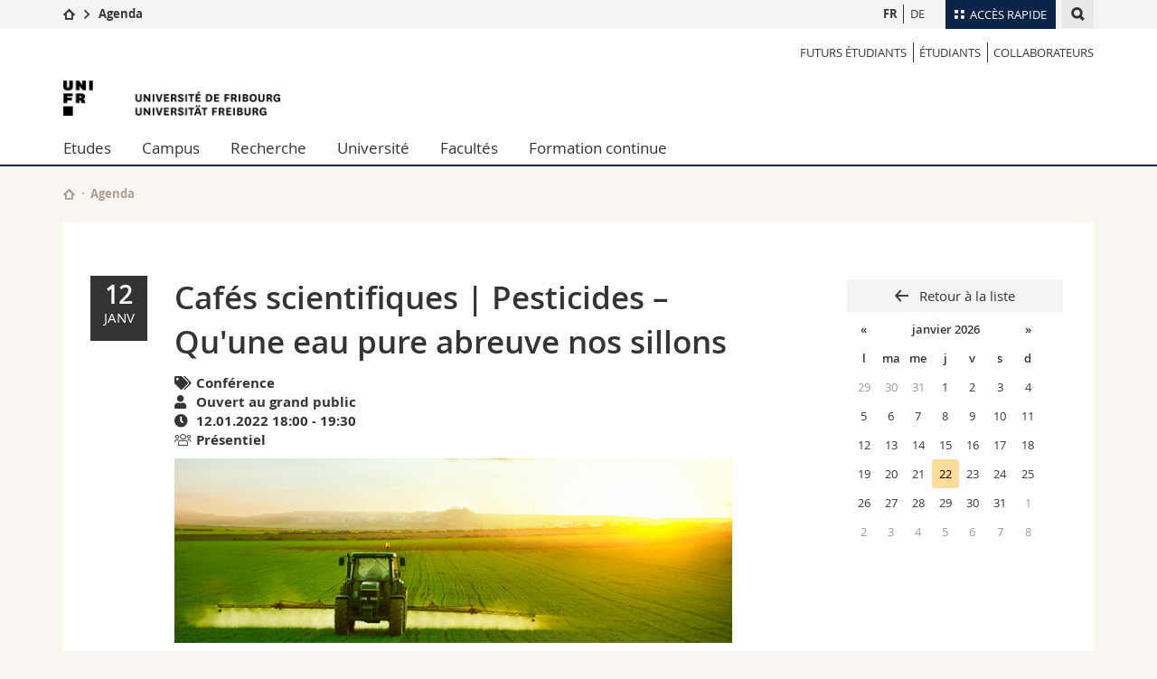

--- FILE ---
content_type: text/html; charset=UTF-8
request_url: https://agenda.unifr.ch/e/fr/9942/
body_size: 15023
content:
<!--[if lt IE 9]><!DOCTYPE html PUBLIC "-//W3C//DTD XHTML 1.1//EN" "https://www.w3.org/TR/xhtml11/DTD/xhtml11.dtd"><![endif]-->
<!--[if gt IE 8]><!-->
<!DOCTYPE html>
<!--<![endif]-->
<!--[if lt IE 7]><html xmlns="https://www.w3.org/1999/xhtml" class="lt-ie9 lt-ie8 lt-ie7"> <![endif]-->
<!--[if IE 7]><html xmlns="https://www.w3.org/1999/xhtml" class="lt-ie9 lt-ie8"> <![endif]-->
<!--[if IE 8]><html xmlns="https://www.w3.org/1999/xhtml" class="lt-ie9"> <![endif]-->
<!--[if IE 9]><html class="ie9"> <![endif]-->
<!--[if gt IE 9]><!-->
<html><!--<![endif]-->
    <head>
        <meta http-equiv="X-UA-Compatible" content="IE=edge,chrome=1"/>
        <meta charset="utf-8"/>
        <meta name="viewport" content="width=device-width, initial-scale=1"/>
        <title>Cafés scientifiques | Pesticides – Qu'une eau pure abreuve nos sillons | Agenda de l'Université de Fribourg  </title>
        <meta name="description" content="">
        <meta name="robots" content="index, follow">
        
        <link href="//cdn.unifr.ch/uf/v2.4.3/css/bootstrap.css" rel="stylesheet"/>
        <link href="//cdn.unifr.ch/uf/v2.4.3/css/main.css" rel="stylesheet"/>
		<!-- Bootstrap core CSS -->
		<link rel="stylesheet" href="/_assets/css/datepicker3.css" />

		<!-- MathJax -->
    	<script type="text/javascript" async src="https://cdnjs.cloudflare.com/ajax/libs/mathjax/2.7.9/MathJax.js?config=TeX-MML-AM_CHTML" async>
		</script>
		


        <link rel="shortcut icon" type="image/png" href="/favicon.ico"/>
        <link rel="shortcut icon" type="image/png" href="//www.unifr.ch/favicon.ico"/>
        <!-- Load IE8 specific styles--><!--[if lt IE 9]>
        <link href="//cdn.unifr.ch/uf/v2.4.3/css/old_ie.css" rel="stylesheet"/><![endif]-->
        <script src="//cdn.unifr.ch/uf/v2.4.3/js/modernizr.js"></script>
		
        <!-- Spiders alternative page -->
        <link rel="alternate" hreflang="fr" href="//agenda.unifr.ch/e/fr/9942" />
        <link rel="alternate" hreflang="de" href="//agenda.unifr.ch/e/de/9942" />
		
		
        <!-- Google Tag Manager -->
<script>(function(w,d,s,l,i){w[l]=w[l]||[];w[l].push({'gtm.start':
new Date().getTime(),event:'gtm.js'});var f=d.getElementsByTagName(s)[0],
j=d.createElement(s),dl=l!='dataLayer'?'&l='+l:'';j.async=true;j.src=
'https://www.googletagmanager.com/gtm.js?id='+i+dl;f.parentNode.insertBefore(j,f);
})(window,document,'script','dataLayer','GTM-K8998TH');</script>
<!-- End Google Tag Manager --> 
<link rel="stylesheet" href="https://pro.fontawesome.com/releases/v5.15.0/css/all.css" integrity="sha384-73lvm+n3qtrHBHjfLuMY7kIL3CdwrRc5jqCtzWASs6MshmR6Tq2veVBC5OVkSwEF" crossorigin="anonymous">


        <link href="//cdn.unifr.ch/uf/v2.4.3/css/corr.css" rel="stylesheet"/>
		<script src="https://maps.googleapis.com/maps/api/js?key=AIzaSyAXi8usE38VkhroBYVdMWwBsWkOQXW1ToE" defer></script>
		
		
	<link rel="stylesheet" href="/_assets/css/custom.v2.css" />

    </head>
    <body data-lang="fr" class="marine">
    <!-- Google Tag Manager (noscript) -->
<noscript><iframe src="https://www.googletagmanager.com/ns.html?id=GTM-K8998TH"
height="0" width="0" style="display:none;visibility:hidden"></iframe></noscript>
<!-- End Google Tag Manager (noscript) -->
        <!-- Page wrapper-->
        <div id="wrapper">
            <!-- Fixed header-->
            <nav class="fixed-header pusher">
                <div class="fixed-header--bg">
                    <div class="container clearfix">

                        <!-- The logo -->
                        <a href="javascript:;" class="open-offcanvas square bg-branded hover hidden-desktop"></a><a href="javascript:;" class="hidden-desktop square logo"></a>


                        <div class="search hidden-mobile">

                            <script class="search--template" type="text/template">
                                <li>
                                <a class="search--result-link" href="<%= link %>"></a>
                                <h5><%= htmlTitle %></h5>
                                <p><%= htmlSnippet %></p>
                                </li>
                            </script>


                            <script class="search--show-more" type="text/template">
                                <li class="text-align-center search--more-results">
                                <a class="search--result-link" href="#"></a>
                                <p>Show more results</p>
                                <p>
                                <i class="gfx gfx-arrow-down"></i>
                                </p>
                                </li>
                            </script>

                            <a href="#" data-expander-toggler="search-47727" data-fixed-mode-toggler="tablet laptop desktop large" class="search--toggler square" data-expander-state="closed"><i class="gfx gfx-search"></i></a>
                            <div data-expander-content="search-47727" data-expander-group="mobile-nav" class="search--input" data-expander-state="closed" aria-expanded="false">
                                <div class="container">

                                    <div class="input-group">
                                        <input type="text" class="form-control"><span class="input-group-btn sd">
                                            <input type="radio" name="searchdomain" value="www.unifr.ch/uni/" id="local-" class="hidden">
                                            <label for="local-" class="btn btn-default sd">Local</label></span><span class="input-group-btn sd">
                                            <input type="radio" name="searchdomain" value="www.unifr.ch" checked="checked" id="global-" class="hidden">
                                            <label for="global-" class="btn btn-primary">Global</label></span>
                                    </div>

                                    <ul class="search--results">
                                        <li class="blank-slate">Aucun résultat</li>
                                    </ul>
                                </div>
                            </div>
                        </div>

                        <!-- Globalmenu -->
                        <div class="meta-menu"><a href="#" data-fixed-mode-toggler="mobile" data-accordion-toggler="metamenu" class="square meta-menu--toggler hover bg-branded-desk"><i class="gfx gfx-tiles"></i><i class="square-triangle"></i><span class="hidden-mobile">Accès rapide</span></a>
    <div data-accordion-content="metamenu" data-accordion-group="mobile-nav" class="meta-menu--content">
        <nav data-scroll-container="data-scroll-container" class="container">
            <ul>
                <li class="first-level"><a href="#" data-accordion-toggler="meta2" data-scroll-to-me="data-scroll-to-me">Université</a>
                    <nav data-accordion-content="meta2">
                        <ul>
                            <li><a href="http://studies.unifr.ch/fr" title="Les études: Bachelor, Master, Doctorat">Etudes</a></li>
                            <li><a href="https://www.unifr.ch/campus/fr" title="La vie sur le Campus">Campus</a></li>
                            <li><a href="https://www.unifr.ch/research/fr" title="La recherche">Recherche</a></li>
                            <li><a href="https://www.unifr.ch/uni/fr" title="L'Université en bref">Université</a></li>
                            <li><a href="https://www.unifr.ch/formcont/fr"  title="Formation continue">Formation continue</a></li>
                        </ul>
                    </nav>
                </li>
                <li class="first-level"><a href="#" data-accordion-toggler="meta1" data-scroll-to-me="data-scroll-to-me">Facultés</a>
                    <nav data-accordion-content="meta1">
                        <ul>
                            <li><a href="https://www.unifr.ch/theo/fr" title="Accéder à la Faculté de théologie"><span class="glyphicon glyphicon-stop color-orange" aria-hidden="true"></span> Théologie</a></li>
                            <li><a href="https://www.unifr.ch/ius/fr" title="Accéder à la Faculté de droit"><span class="glyphicon glyphicon-stop color-red" aria-hidden="true"></span> Droit</a></li>
                            <li><a href="https://www.unifr.ch/ses/fr" title="Accéder à la Faculté des sciences économiques et sociales"> <span class="glyphicon glyphicon-stop color-purple" aria-hidden="true"></span> Sciences économiques et sociales et management</a></li>
							<li><a href="https://www.unifr.ch/lettres/fr" title="Accéder à la Faculté des lettres et des sciences humaines"><span class="glyphicon glyphicon-stop color-sky" aria-hidden="true"></span> Lettres et sciences humaines</a></li>
							<li><a href="https://www.unifr.ch/eduform/fr" title="Accéder à la Faculté des sciences de l'éducation et de la formation"><span class="glyphicon glyphicon-stop color-violet" aria-hidden="true"></span> Sciences de l'éducation et de la formation</a></li>
                            <li><a href="https://www.unifr.ch/scimed/fr" title="Accéder à la Faculté des sciences et de médecine "><span class="glyphicon glyphicon-stop color-green" aria-hidden="true"></span> Sciences et médecine</a></li>
                             <li><a href="https://www.unifr.ch/faculties/fr/interfacultaire.html" title="Interfacultaire"><span class="glyphicon glyphicon-stop color-marine" aria-hidden="true"></span> Interfacultaire</a></li>
                            
                        </ul>
                    </nav>
                </li>
                <li class="first-level"><a href="http://www.unifr.ch/you-are/fr/" data-accordion-toggler="meta0" data-scroll-to-me="data-scroll-to-me">Vous êtes</a>
                    <nav data-accordion-content="meta0">
                        <ul>
                            <li><a href="https://www.unifr.ch/you-are/fr/futurs-etudiants/" title="Vous êtes... futur·e·s étudiant·e·s">Futurs étudiants</a></li>
                            <li><a href="https://www.unifr.ch/you-are/fr/etudiants/" title="Vous êtes... étudiant·e·s">Etudiants</a></li>
                            <li><a href="https://www.unifr.ch/you-are/fr/medias/" title="Vous êtes... médias">Médias</a></li>
                            <li><a href="https://www.unifr.ch/you-are/fr/chercheurs/" title="Vous êtes... chercheuses et chercheurs">Chercheurs</a></li>
                            <li><a href="https://www.unifr.ch/you-are/fr/collaborateurs/" title="Vous êtes... collaboratrices et collaborateurs">Collaborateurs</a></li>
							<li><a href="https://www.unifr.ch/you-are/fr/doctorants/" title="Vous êtes... doctorant·e·s ">Doctorants</a></li>
                        </ul>
                    </nav>
                </li>
                <li class="first-level meta-menu--contact bg-branded-desk">
                    <a href="#" class="hidden-lg hidden-md" data-accordion-toggler="contact" data-scroll-to-me="data-scroll-to-me">Ressources</a>
					<nav data-accordion-content="contact">
                        <ul>
                            <li><a href="https://www.unifr.ch/directory/fr"><span class="fa fa-user fa-fw" aria-hidden="true"></span> Annuaire du personnel</a></li>
                            <li><a href="https://www.unifr.ch/map"><span class="fa fa-map-signs fa-fw" aria-hidden="true"></span> Plan d'accès</a></li>
                            <li><a href="https://www.unifr.ch/biblio"><span class="fa fa-book fa-fw" aria-hidden="true"></span> Bibliothèques</a></li>
                            <li><a href="https://outlook.com/unifr.ch"><span class="fa fa-envelope fa-fw" aria-hidden="true"></span> Webmail</a></li>
                            <li><a href="https://www.unifr.ch/timetable/fr/"><span class="fa fa-calendar fa-fw" aria-hidden="true"></span> Programme des cours</a></li>
                            <li><a href="https://my.unifr.ch"><span class="fa fa-lock fa-fw" aria-hidden="true"></span> MyUnifr</span></a></li>
                        </ul>
                    </nav>
                </li>
            </ul>
        </nav>
    </div>
</div>
<style>
    .adjust-desk{
        padding-right:1px
    }
    .padding-sm{
        padding-left:4px;
    }
    @media (min-width: 768px){
        .padding-sm{
            padding-left:0px;
        }
        .adjust-desk{
            padding-right:8px
        }
        .hidden-lg{
            display:none;
        }
        .meta-menu--content .first-level.meta-menu--contact nav a {
            font-family: inherit;
        }

        .meta-menu--toggler span{
            font-family: openSans-Regular-webfont,'Helvetica Neue',Helvetica,Arial,sans-serif;
            font-size:13px;
        }
        .meta-menu--content {
            background: rgba(255,255,255,0.95);
        }
        .meta-menu--content .first-level.meta-menu--contact{
            background: #0c2447;

        }
        .meta-menu--content:after {
            background: #0c2447;
        }

        .bg-branded-desk,.bg-branded-desk:visited,.bg-branded-desk:hover,.bg-branded-desk:active {
        background: #0c2447;
        color: #fff!important;
        }

    }
</style>

                        <!-- Desktop Langmenu -->


                        <nav class="hidden-mobile square language-switch">
                            <ul>

                                <li><a href="/e/fr/9942" class="bold">FR</a></li>

                                <li><a href="/e/de/9942" class="">DE</a></li>

                                
                            </ul>
                        </nav>

                        <!-- Global Breadcrumn -->
                        <div class="breadcrumbs square">
                            <a href="https://www.unifr.ch" data-accordion-toggler="crumbs" class="square bg-white hover hidden-desktop breadcrumbs--toggler" data-accordion-state="closed"><i class="gfx gfx-home"></i><i class="square-triangle"></i></a>
                            <div data-accordion-content="crumbs" data-accordion-group="mobile-nav" class="breadcrumbs--content" data-accordion-state="closed">
                                <nav class="breadcrumbs--mobile shortened">
                                    <ul class="breadcrumbs--slider">
                                        <!-- level 0 -->
                                        <li><a href="https://www.unifr.ch" class="gfx gfx-home"></a></li>
                                        <!-- level 1 -->
                                        <li class="gfx gfx-triangle-right"></li>
                                        <li class="desktop-expanded">
                                            <a href="//agenda.unifr.ch/public/" class="short bold">Agenda</a>
                                            <a href="//agenda.unifr.ch/public/" class="long bold">Agenda</a>
                                        </li>
                                    </ul>
                                </nav>
                            </div>
                        </div>
                        <!-- Global Breadcrumb OLD -->

                        
                    </div>
                </div>
            </nav>
            <!-- Offcanvas pusher-->
            <div class="pusher pass-height">
                <!-- Page header/offcanvas-->
                <header id="header" class="offcanvas pass-height" style="top: 32px;">
                    <nav class="service-menu">
                        <!-- mobile tools menu -->
                        <div class="hidden-desktop clearfix">

                            <!-- Search Mobile -->

                            <div class="search">

                                <script class="search--template" type="text/template">
                                    <li>
                                    <a class="search--result-link" href="<%= link %>"></a>
                                    <h5><%= htmlTitle %></h5>
                                    <p><%= htmlSnippet %></p>
                                    </li>
                                </script>


                                <script class="search--show-more" type="text/template">
                                    <li class="text-align-center search--more-results">
                                    <a class="search--result-link" href="#"></a>
                                    <p>Show more results</p>
                                    <p>
                                    <i class="gfx gfx-arrow-down"></i>
                                    </p>
                                    </li>
                                </script>

                                <a href="#" data-expander-toggler="search-27564" data-fixed-mode-toggler="tablet laptop desktop large" class="search--toggler square" data-expander-state="closed"><i class="gfx gfx-search"></i></a>
                                <div data-expander-content="search-27564" data-expander-group="mobile-nav" class="search--input" data-expander-state="closed" aria-expanded="false">
                                    <div class="container">

                                        <div class="input-group">
                                            <input type="text" class="form-control">
                                            <span class="input-group-btn sd">
                                                <input type="radio" name="searchdomain" value="www.unifr.ch/uni/" id="local-" class="hidden">
                                                <label for="local-" class="btn btn-default sd">Local</label>
                                            </span>
                                            <span class="input-group-btn sd">
                                                <input type="radio" name="searchdomain" value="www.unifr.ch" checked="checked" id="global-" class="hidden">
                                                <label for="global-" class="btn btn-primary">Global</label>
                                            </span>
                                        </div>

                                        <ul class="search--results">
                                            <li class="blank-slate">Aucun résultat</li>
                                        </ul>
                                    </div>
                                </div>
                            </div>


                            <!-- langmenu.mobile -->


                            <nav class="language-switch square hover bg-white"><a href="#" data-expander-toggler="language-switch" class="toggle-language-switch square" data-expander-state="closed">EN</a>
                                <div data-expander-content="language-switch" class="dropdown" data-expander-state="closed" aria-expanded="false">
                                    <ul class="bg-white">


                                        <li><a href="/news/fr/" class="square bg-white hover bold]">FR</a></li>


                                        <li><a href="/news/de/" class="square bg-white hover ]">DE</a></li>


                                        <li><a href="/news/en/" class="square bg-white hover  ]">EN</a></li>
                                    </ul>
                                </div>
                            </nav>
                            <a href="javascript:;" class="close-offcanvas square hover bg-marine"></a>
                        </div>
                        <div class="hidden-mobile">
                            <div class="container service-menu--relation">
                                <nav class="clearfix">
                                    <ul><li class="first"><a href="https://www.unifr.ch/you-are/fr/futurs-etudiants" title="Futurs étudiants">Futurs étudiants</a></li>
                                        <li><a href="https://www.unifr.ch/you-are/fr/etudiants" title="ÉTUDIANTS">ÉTUDIANTS</a></li>
                                        <li class="last"><a href="https://www.unifr.ch/you-are/fr/collaborateurs" title="COLLABORATEURS">COLLABORATEURS</a></li>
                                    </ul>
                                </nav>
                                <h1 class="logo"><span class="sr-only">Cafés scientifiques | Pesticides – Qu'une eau pure abreuve nos sillons | Agenda de l'University of Fribourg</span><a href="//www.unifr.ch"><img src="//cdn.unifr.ch/uf/v2.4.3/gfx/logo.png"></a></h1>
                                <p class="service-menu--department"></p>
                            </div>
                        </div>
                    </nav>

                    <!-- to toggle between the two types of navigation. The underlying-->
                    <!-- structure is exactly the same.-->
                    <nav class="push-menu container">
                        <!-- First navigation level is visible, therefore needs-->
                        <!-- the class .in-->
                        <!-- .default is needed to not register a swipe event listener-->
                        <div class="level default in">
                            <ul><li class=""><a href="//www.unifr.ch/studies/fr/ " class="deeper">Etudes</a><div class="level"><ul><li><a href="#" class="back">Back</a></li>

<!-- start parentRowTpl -->
<li class="">
	<a href="https://studies.unifr.ch/fr" title="Offre d'études"   class="deeper">
		Offre d'études
		<!--<span class="deeper"></span>-->
	</a>
	


<!-- start innerTpl -->
<div class="level">
	<ul>
		<li><a href="#" class="back">Retour</a></li>
		<li><a href="https://studies.unifr.ch/fr/" title="Offre d’études complète" >Offre d’études complète</a></li>
<li><a href="https://studies.unifr.ch/fr/offre/courses/?ba=1&ma=0&do=0" title="Bachelor" >Bachelor</a></li>
<li><a href="https://studies.unifr.ch/fr/offre/courses/?ba=0&ma=1&do=0" title="Master" >Master</a></li>
<li><a href="https://studies.unifr.ch/fr/offre/courses/?ba=0&ma=0&do=1" title="Doctorat" >Doctorat</a></li>

	</ul>
</div>
<!-- end innerTpl -->
</li>
<!-- end parentRowTpl -->


<!-- start parentRowTpl -->
<li class="">
	<a href="//www.unifr.ch/studies/fr/organisation/" title="Organisation des études"   class="deeper">
		Organisation des études
		<!--<span class="deeper"></span>-->
	</a>
	


<!-- start innerTpl -->
<div class="level">
	<ul>
		<li><a href="#" class="back">Retour</a></li>
		<li><a href="//www.unifr.ch/studies/fr/organisation/debut-etudes/" title="Début des études" >Début des études</a></li>
<li><a href="//www.unifr.ch/studies/fr/organisation/pendant-etudes/" title="Pendant les études" >Pendant les études</a></li>
<li><a href="//www.unifr.ch/studies/fr/organisation/prestations-admin-etudiants/" title="Prestations administratives étudiant·e·s Unifr" >Prestations administratives étudiant·e·s Unifr</a></li>
<li><a href="//www.unifr.ch/studies/fr/organisation/lexique/" title="Glossaire" >Glossaire</a></li>

	</ul>
</div>
<!-- end innerTpl -->
</li>
<!-- end parentRowTpl -->


<!-- start parentRowTpl -->
<li class="">
	<a href="//www.unifr.ch/studies/fr/choisir-fribourg/vivre-fribourg.html" title="Choisir Fribourg"   class="deeper">
		Choisir Fribourg
		<!--<span class="deeper"></span>-->
	</a>
	


<!-- start innerTpl -->
<div class="level">
	<ul>
		<li><a href="#" class="back">Retour</a></li>
		<li><a href="//www.unifr.ch/studies/fr/choisir-fribourg/vivre-fribourg.html" title="Vivre à Fribourg" >Vivre à Fribourg</a></li>
<li><a href="//www.unifr.ch/studies/fr/choisir-fribourg/habiter-fribourg.html" title="Habiter à Fribourg" >Habiter à Fribourg</a></li>
<li><a href="//www.unifr.ch/studies/fr/choisir-fribourg/fribourg-region.html" title="Fribourg et sa région" >Fribourg et sa région</a></li>

	</ul>
</div>
<!-- end innerTpl -->
</li>
<!-- end parentRowTpl -->


<!-- start parentRowTpl -->
<li class="">
	<a href="//www.unifr.ch/studies/fr/admission/" title="Admission"   class="deeper">
		Admission
		<!--<span class="deeper"></span>-->
	</a>
	


<!-- start innerTpl -->
<div class="level">
	<ul>
		<li><a href="#" class="back">Retour</a></li>
		<li><a href="//www.unifr.ch/studies/fr/admission/admission-bachelor/" title="Bachelor" >Bachelor</a></li>
<li><a href="//www.unifr.ch/studies/fr/admission/admission-master/" title="Master" >Master</a></li>
<li><a href="//www.unifr.ch/studies/fr/admission/admission-deem/" title="DEEM" >Diplôme d’enseignement pour les écoles de maturité (DEEM)</a></li>
<li><a href="//www.unifr.ch/studies/fr/admission/admission-doctorat-post-doctorat/" title="Doctorat & post-doctorat" >Doctorat & post-doctorat</a></li>
<li><a href="//www.unifr.ch/studies/fr/admission/admission-etudiant-hote/" title="Etudiant hôte" >Etudiant hôte</a></li>
<li><a href="//www.unifr.ch/studies/fr/admission/admission-auditeur.html" title="Auditeur" >Auditeur</a></li>
<li><a href="//www.unifr.ch/studies/fr/admission/personnesrefugiees.html" title="Réfugié" >Personnes réfugiées</a></li>
<li><a href="//www.unifr.ch/studies/fr/admission/welcome-center.html" title="Welcome Center" >Welcome Center</a></li>
<li><a href="//www.unifr.ch/studies/fr/admission/contact-and-team/contact.html" title="Contact & Team" >Contact & team</a></li>
<li><a href="//www.unifr.ch/studies/fr/organisation/prestations-admin-etudiants/" title="Prestations administratives étudiants Unifr" >Prestations administratives pour les étudiants de l'Unifr</a></li>

	</ul>
</div>
<!-- end innerTpl -->
</li>
<!-- end parentRowTpl -->


<!-- start parentRowTpl -->
<li class="">
	<a href="//www.unifr.ch/studies/fr/mobilite/" title="Mobilité à l'Université de Fribourg"   class="deeper">
		Mobilité
		<!--<span class="deeper"></span>-->
	</a>
	


<!-- start innerTpl -->
<div class="level">
	<ul>
		<li><a href="#" class="back">Retour</a></li>
		<li><a href="//www.unifr.ch/studies/fr/mobilite/incoming/" title="Incoming" >Incoming</a></li>
<li><a href="//www.unifr.ch/studies/fr/mobilite/outgoing/" title="Outgoing" >Outgoing</a></li>
<li><a href="//www.unifr.ch/studies/fr/mobilite/contact/" title="Contact" >Contact</a></li>

	</ul>
</div>
<!-- end innerTpl -->
</li>
<!-- end parentRowTpl -->


<!-- start parentRowTpl -->
<li class="">
	<a href="//www.unifr.ch/studies/fr/diploma/" title="Diplôme"   class="deeper">
		Diplôme
		<!--<span class="deeper"></span>-->
	</a>
	


<!-- start innerTpl -->
<div class="level">
	<ul>
		<li><a href="#" class="back">Retour</a></li>
		<li><a href="//www.unifr.ch/studies/fr/diploma/diplome.html" title="Diplôme de l’Université" >Diplôme de l’Université </a></li>
<li><a href="//www.unifr.ch/studies/fr/diploma/supplement-au-diplome.html" title="Supplément au diplôme" >Supplément au diplôme</a></li>
<li><a href="//www.unifr.ch/studies/fr/diploma/verification.html" title="Vérification" >Vérification</a></li>
<li><a href="//www.unifr.ch/studies/fr/diploma/duplicata.html" title="Duplicata" >Duplicata</a></li>
<li><a href="//www.unifr.ch/studies/fr/diploma/equivalence-licence-master.html" title="Équivalence licence / master" >Équivalence licence / master</a></li>
<li><a href="//www.unifr.ch/studies/fr/diploma/copie-conforme-certification.html" title="Copie conforme, certification de l'original" >Copie conforme, certification de l'original</a></li>

	</ul>
</div>
<!-- end innerTpl -->
</li>
<!-- end parentRowTpl -->


<!-- start parentRowTpl -->
<li class="">
	<a href="https://www.unifr.ch/campus/fr/support/" title="Soutien & ressources"   class="deeper">
		Soutien & ressources
		<!--<span class="deeper"></span>-->
	</a>
	


<!-- start innerTpl -->
<div class="level">
	<ul>
		<li><a href="#" class="back">Retour</a></li>
		<li><a href="https://www.unifr.ch/campus/fr/support/soutien-financier/" title="Soutien financier & assurances" >Soutien financier & assurances</a></li>
<li><a href="https://www.unifr.ch/campus/fr/support/sante-bien-etre/" title="Bien-être & santé" >Bien-être & santé</a></li>
<li><a href="https://www.unifr.ch/campus/fr/support/apprentissage-et-reussite/" title="Apprentissage & réussite" >Apprentissage & réussite</a></li>
<li><a href="https://www.unifr.ch/campus/fr/support/egalite-and-parentalite/" title="Egalité & parentalité" >Egalité & parentalité</a></li>
<li><a href="https://www.unifr.ch/campus/fr/support/conflits-et-discrimination/" title="Conflits & discrimination" >Conflits & discrimination</a></li>
<li><a href="https://www.unifr.ch/campus/fr/support/soutien-administratif/" title="Soutien administratif & juridique" >Soutien administratif & juridique</a></li>
<li><a href="https://www.unifr.ch/campus/fr/support/contacts.html" title="Contacts" >Contacts</a></li>
<li><a href="https://www.unifr.ch/campus/fr/support/urgence.html" title="Numéros d'urgence" >Numéros d'urgence</a></li>

	</ul>
</div>
<!-- end innerTpl -->
</li>
<!-- end parentRowTpl -->
</ul> </div> </li><li class=""><a href="//www.unifr.ch/campus/fr/ " class="deeper">Campus</a><div class="level"><ul><li><a href="#" class="back">Back</a></li>

<!-- start parentRowTpl -->
<li class="">
	<a href="//www.unifr.ch/campus/fr/activites-sur-le-campus/" title="Activités"   class="deeper">
		Activités
		<!--<span class="deeper"></span>-->
	</a>
	


<!-- start innerTpl -->
<div class="level">
	<ul>
		<li><a href="#" class="back">Retour</a></li>
		<li><a href="//agenda.unifr.ch/" title="Agenda" >Agenda</a></li>
<li><a href="//www.unifr.ch/campus/fr/activites-sur-le-campus/sports.html" title="Sport" >Sport</a></li>
<li><a href="//www.unifr.ch/campus/fr/activites-sur-le-campus/cours-de-langues.html" title="Cours de langues" >Cours de langues</a></li>
<li><a href="//www.unifr.ch/campus/fr/activites-sur-le-campus/culture-et-vie-sociale.html" title="Culture et vie sociale" >Culture et vie sociale</a></li>
<li><a href="//www.unifr.ch/campus/fr/activites-sur-le-campus/medias.html" title="Médias étudiants" >Médias étudiants</a></li>
<li><a href="//www.unifr.ch/campus/fr/activites-sur-le-campus/associations.html" title="Associations d'étudiant·e·s" >Associations d'étudiant·e·s</a></li>

	</ul>
</div>
<!-- end innerTpl -->
</li>
<!-- end parentRowTpl -->


<!-- start parentRowTpl -->
<li class="">
	<a href="//www.unifr.ch/campus/fr/prestations/" title="Prestations"   class="deeper">
		Prestations
		<!--<span class="deeper"></span>-->
	</a>
	


<!-- start innerTpl -->
<div class="level">
	<ul>
		<li><a href="#" class="back">Retour</a></li>
		<li><a href="http://www.unifr.ch/uni-info" title="Uni-Info" >Uni-Info</a></li>
<li><a href="//www.unifr.ch/campus/fr/prestations/campuscard.html" title="Campus Card" >Campus Card</a></li>
<li><a href="//www.unifr.ch/campus/fr/prestations/informatique.html" title="Informatique" >Informatique</a></li>
<li><a href="//www.unifr.ch/campus/fr/prestations/imprimerie-et-photocopies.html" title="Imprimerie et photocopies" >Imprimerie et photocopies</a></li>
<li><a href="//www.unifr.ch/campus/fr/prestations/objets-trouves.html" title="Objets trouvés" >Objets trouvés</a></li>

	</ul>
</div>
<!-- end innerTpl -->
</li>
<!-- end parentRowTpl -->


<!-- start parentRowTpl -->
<li class="">
	<a href="//www.unifr.ch/campus/fr/infrastructures/" title="Infrastructures"   class="deeper">
		Infrastructures
		<!--<span class="deeper"></span>-->
	</a>
	


<!-- start innerTpl -->
<div class="level">
	<ul>
		<li><a href="#" class="back">Retour</a></li>
		<li><a href="//www.unifr.ch/map/fr" title="Plans d'accès" >Plans d'accès</a></li>
<li><a href="//www.unifr.ch/biblio" title="Bibliothèques" >Bibliothèques</a></li>
<li><a href="//www.unifr.ch/campus/fr/infrastructures/casiers.html" title="Casiers" >Casiers</a></li>
<li><a href="//www.unifr.ch/mensa" title="Restaurants Mensa" >Restaurants (Mensa)</a></li>
<li><a href="//www.unifr.ch/campus/fr/infrastructures/creche.html" title="Crèche" >Crèche</a></li>

	</ul>
</div>
<!-- end innerTpl -->
</li>
<!-- end parentRowTpl -->
<li><a href="//www.unifr.ch/campus/fr/logements.html" title="Logements" >Logements</a></li>


<!-- start parentRowTpl -->
<li class="">
	<a href="//www.unifr.ch/campus/fr/career-services/" title="Career Services"   class="deeper">
		Career Services
		<!--<span class="deeper"></span>-->
	</a>
	


<!-- start innerTpl -->
<div class="level">
	<ul>
		<li><a href="#" class="back">Retour</a></li>
		<li><a href="//www.unifr.ch/campus/fr/career-services/workshops/workshop/" title="Evénements / Workshop" >Evénements / Workshop</a></li>
<li><a href="//www.unifr.ch/campus/fr/career-services/conseil/" title="Conseil carrière" >Conseil carrière</a></li>
<li><a href="//www.unifr.ch/campus/fr/career-services/career-forum/" title="Career Forum" >Career Forum</a></li>
<li><a href="//www.unifr.ch/campus/fr/career-services/employeurs.html" title="Pour les employeurs" >Pour les employeurs</a></li>
<li><a href="//www.unifr.ch/campus/fr/career-services/job.html" title="Offre d'emploi" >Offre d'emploi</a></li>
<li><a href="//www.unifr.ch/campus/fr/career-services/perspectives/" title="Perspectives" >Perspectives</a></li>
<li><a href="//www.unifr.ch/campus/fr/career-services/contact.html" title="Contact" >Contact</a></li>

	</ul>
</div>
<!-- end innerTpl -->
</li>
<!-- end parentRowTpl -->


<!-- start parentRowTpl -->
<li class="">
	<a href="//www.unifr.ch/campus/fr/support/" title="Soutien & ressources"   class="deeper">
		Soutien & ressources
		<!--<span class="deeper"></span>-->
	</a>
	


<!-- start innerTpl -->
<div class="level">
	<ul>
		<li><a href="#" class="back">Retour</a></li>
		<li><a href="//www.unifr.ch/campus/fr/support/soutien-financier/" title="Soutien financier & assurances" >Soutien financier & assurances</a></li>
<li><a href="//www.unifr.ch/campus/fr/support/sante-bien-etre/" title="Bien-être & santé" >Bien-être & santé</a></li>
<li><a href="//www.unifr.ch/campus/fr/support/apprentissage-et-reussite/" title="Apprentissage & réussite" >Apprentissage & réussite</a></li>
<li><a href="//www.unifr.ch/campus/fr/support/egalite-and-parentalite/" title="Egalité & parentalité" >Egalité & parentalité</a></li>
<li><a href="//www.unifr.ch/campus/fr/support/conflits-et-discrimination/" title="Conflits & discrimination" >Conflits & discrimination</a></li>
<li><a href="//www.unifr.ch/campus/fr/support/soutien-administratif/" title="Soutien administratif & juridique" >Soutien administratif & juridique</a></li>
<li><a href="//www.unifr.ch/campus/fr/support/contacts.html" title="Contacts" >Contacts</a></li>
<li><a href="//www.unifr.ch/campus/fr/support/urgence.html" title="Numéros d'urgence" >Numéros d'urgence</a></li>

	</ul>
</div>
<!-- end innerTpl -->
</li>
<!-- end parentRowTpl -->
</ul> </div> </li><li class=""><a href="//www.unifr.ch/research/fr/ " class="deeper">Recherche</a><div class="level"><ul><li><a href="#" class="back">Back</a></li>

<!-- start parentRowTpl -->
<li class="">
	<a href="//www.unifr.ch/research/fr/points-forts/" title="Research @Unifr"   class="deeper">
		Research @Unifr
		<!--<span class="deeper"></span>-->
	</a>
	


<!-- start innerTpl -->
<div class="level">
	<ul>
		<li><a href="#" class="back">Retour</a></li>
		<li><a href="//www.unifr.ch/research/fr/points-forts/sujets-de-recherche-par-faculte/" title="Sujets de recherche par faculté" >Sujets de recherche par faculté</a></li>
<li><a href="//www.unifr.ch/research/fr/points-forts/publications-unifr/" title="Publications @ UniFr" >Publications @ UniFr</a></li>
<li><a href="//www.unifr.ch/research/fr/points-forts/erc/" title="Subventions du Conseil européen de la recherche (ERC)" >ERC Grants</a></li>
<li><a href="//www.unifr.ch/research/fr/points-forts/nccr.html" title="Pôles de recherche nationaux (PRN)" >Pôles de recherche nationaux (PRN)</a></li>

	</ul>
</div>
<!-- end innerTpl -->
</li>
<!-- end parentRowTpl -->


<!-- start parentRowTpl -->
<li class="">
	<a href="//www.unifr.ch/research/fr/news-events/" title="Nouvelles et événements"   class="deeper">
		News & Events
		<!--<span class="deeper"></span>-->
	</a>
	


<!-- start innerTpl -->
<div class="level">
	<ul>
		<li><a href="#" class="back">Retour</a></li>
		<li><a href="//www.unifr.ch/research/fr/news-events/news/" title="Actualités" >Actualités</a></li>
<li><a href="//www.unifr.ch/research/fr/news-events/agenda/" title="Agenda" >Agenda</a></li>
<li><a href="//www.unifr.ch/research/fr/news-events/calls/" title="Calls" >Mises au concours (calls)</a></li>
<li><a href="//www.unifr.ch/research/fr/news-events/magazine-newsletters.html" title="Magazines et newsletters" >Magazines et newsletters</a></li>
<li><a href="//www.unifr.ch/research/fr/news-events/twitter.html" title="Suivez les Tweets de @UnifrResearch" >Suivez les Tweets de @UnifrResearch</a></li>

	</ul>
</div>
<!-- end innerTpl -->
</li>
<!-- end parentRowTpl -->


<!-- start parentRowTpl -->
<li class="">
	<a href="//www.unifr.ch/research/fr/financement/" title="Financement"   class="deeper">
		Financement
		<!--<span class="deeper"></span>-->
	</a>
	


<!-- start innerTpl -->
<div class="level">
	<ul>
		<li><a href="#" class="back">Retour</a></li>
		<li><a href="//www.unifr.ch/research/fr/financement/db-source-financement/" title="Base de données des sources de financement pour la recherche" >Sources de financement</a></li>
<li><a href="//www.unifr.ch/research/fr/financement/grant-tool.html" title="Grant tool" >Grant Tool</a></li>
<li><a href="http://pivot.proquest.com/dashboard" title="Pivot-RP" >Pivot-RP</a></li>
<li><a href="//www.unifr.ch/research/fr/financement/calls/" title="Mises au concours (calls) pour chercheuses et chercheurs" >Mises au concours (calls)</a></li>
<li><a href="//www.unifr.ch/research/fr/financement/recherche-linnovation-dans-lue.html" title="Tout savoir sur la recherche et l'innovation dans l'UE" >Tout savoir sur la recherche et l'innovation dans l'UE</a></li>
<li><a href="//www.unifr.ch/research/fr/financement/financements-internes/" title="Financements internes" >Financements internes @ Unifr</a></li>
<li><a href="//www.unifr.ch/research/fr/financement/externe-datenbanken-und-listen.html" title="Bases de données et listes externes" >Bases de données et listes externes</a></li>
<li><a href="//www.unifr.ch/research/fr/financement/faq/" title="FAQs" >FAQs</a></li>

	</ul>
</div>
<!-- end innerTpl -->
</li>
<!-- end parentRowTpl -->


<!-- start parentRowTpl -->
<li class="">
	<a href="//www.unifr.ch/research/fr/valeurs-et-éthique/" title="Valeurs et éthique"   class="deeper">
		Valeurs et éthique 
		<!--<span class="deeper"></span>-->
	</a>
	


<!-- start innerTpl -->
<div class="level">
	<ul>
		<li><a href="#" class="back">Retour</a></li>
		<li><a href="https://www.unifr.ch/uni/fr/portrait/valeurs.html" title="Valeurs" >Valeurs de l'UniFr</a></li>
<li><a href="https://www.unifr.ch/scimed/fr/research/animaux/" title="Recherche impliquant des animaux" >Recherche impliquant des animaux</a></li>
<li><a href="https://www.unifr.ch/uni/fr/organisation/services-du-rectorat/service-juridique/ethique-dans-la-recherche/recherche-etre-humain.html" title="Recherche sur l'être humain" >Recherche sur l'être humain</a></li>
<li><a href="//www.unifr.ch/research/fr/valeurs-et-éthique/bonnes-pratiques-de-recherche/" title="Bonnes pratiques de recherche" >Bonnes pratiques de recherche</a></li>
<li><a href="https://www.unifr.ch/uni/fr/organisation/services-du-rectorat/service-juridique/ethique-dans-la-recherche/protection-des-donnees.html" title="Protection des données dans la recherche" >Protection des données dans la recherche</a></li>
<li><a href="https://www.unifr.ch/research/fr/openscience/" title="Open Science" >Open Science</a></li>

	</ul>
</div>
<!-- end innerTpl -->
</li>
<!-- end parentRowTpl -->


<!-- start parentRowTpl -->
<li class="">
	<a href="//www.unifr.ch/research/fr/openscience/" title="Open Science"   class="deeper">
		Open Science
		<!--<span class="deeper"></span>-->
	</a>
	


<!-- start innerTpl -->
<div class="level">
	<ul>
		<li><a href="#" class="back">Retour</a></li>
		<li><a href="//www.unifr.ch/research/fr/openscience/open-research-data/" title="(Open) Research Data" >(Open) Research Data</a></li>
<li><a href="//www.unifr.ch/research/fr/openscience/open-access/" title="Open Access" >Open Access</a></li>
<li><a href="//www.unifr.ch/research/fr/openscience/orcid/" title="ORCiD" >ORCiD</a></li>
<li><a href="http://www.unifr.ch/biblio/fr" title="Bibliothèques" >Bibliothèques</a></li>
<li><a href="//www.unifr.ch/research/fr/openscience/plagiarism.html" title="Research integrity" >Intégrité de la recherche</a></li>
<li><a href="//www.unifr.ch/research/fr/openscience/open-science-evenements/" title="Événements Open Science" >Événements Open Science</a></li>
<li><a href="//www.unifr.ch/research/fr/openscience/open-science-support.html" title="Open Science Support Services for Researchers" >Open Science Support @ UniFr</a></li>

	</ul>
</div>
<!-- end innerTpl -->
</li>
<!-- end parentRowTpl -->
<li><a href="https://www.unifr.ch/innovation/fr/" title="Innovation" >Innovation</a></li>


<!-- start parentRowTpl -->
<li class="">
	<a href="//www.unifr.ch/research/fr/contact/liste-des-contacts.html" title="Contact et services"   class="deeper">
		Contact & Services
		<!--<span class="deeper"></span>-->
	</a>
	


<!-- start innerTpl -->
<div class="level">
	<ul>
		<li><a href="#" class="back">Retour</a></li>
		<li><a href="//www.unifr.ch/research/fr/contact/promrech.html" title="Service Promotion Recherche" 1533,2232,2243,2245,1571,2246,2247,2241,2318,2329,2330,2331,,,,,,,,,,,,,,,,,,,,,,,,,,,,,,,,,,,,,,,,,,,,,,,,,,,,,,,,,,,,,,,,,,,,,,,,,,,,,,,,,,,,,,,,,,,,,,,,,,,,,,,,,,,,,,,,,,,,,,,,,,,,,,,,,,2317>Service Promotion Recherche</a></li>
<li><a href="https://www.unifr.ch/innovation/fr/contact/contact.html" title="Transfert de connaissances et de technologie" >Transfert de connaissances et de technologie </a></li>
<li><a href="https://www.unifr.ch/uni/fr/organisation/acad/international/" title="Service des relations internationales" >Relations internationales</a></li>
<li><a href="http://www.unifr.ch/graduatecampus/fr/" title="Graduate Campus Unifr" >Graduate Campus Unifr</a></li>
<li><a href="https://fondation.unifr.ch/fr/" title="Fondation de l'Université" >Fondation de l'Université</a></li>
<li><a href="//www.unifr.ch/research/fr/contact/recherche-emploi.html" title="Carrière & Emploi" >Carrière & Emploi</a></li>
<li><a href="//www.unifr.ch/research/fr/contact/welcomecenter/" title="Welcome Center" >Welcome Center</a></li>

	</ul>
</div>
<!-- end innerTpl -->
</li>
<!-- end parentRowTpl -->
</ul> </div> </li><li class="">
    <a href="//www.unifr.ch/uni/fr/ " class="deeper">Université</a>
    <div class="level">
        <ul><li><a href="#" class="back">Back</a></li>

<!-- start parentRowTpl -->
<li class="">
	<a href="//www.unifr.ch/uni/fr/portrait/en-bref.html" title="Portrait"   class="deeper">
		Portrait
		<!--<span class="deeper"></span>-->
	</a>
	


<!-- start innerTpl -->
<div class="level">
	<ul>
		<li><a href="#" class="back">Retour</a></li>
		<li><a href="//www.unifr.ch/uni/fr/portrait/en-bref.html" title="L'université en bref" >En bref</a></li>
<li><a href="//www.unifr.ch/uni/fr/portrait/historique.html" title="Historique" >Historique</a></li>
<li><a href="//www.unifr.ch/uni/fr/portrait/valeurs.html" title="Valeurs" >Valeurs</a></li>
<li><a href="//www.unifr.ch/uni/fr/portrait/strategie.html" title="Stratégie 2030" >Stratégie</a></li>
<li><a href="//www.unifr.ch/uni/fr/portrait/digitalisation.html" title="Stratégie de digitalisation" >Stratégie de digitalisation</a></li>
<li><a href="//www.unifr.ch/uni/fr/portrait/linguistique/" title="Politique des langues" >Politique des langues</a></li>
<li><a href="https://www.unifr.ch/rapport-annuel/fr/" title="Rapport annuel" >Rapport annuel</a></li>
<li><a href="//www.unifr.ch/uni/fr/portrait/statistiques.html" title="Statistiques" >Statistiques</a></li>
<li><a href="//www.unifr.ch/uni/fr/portrait/rankings.html" title="Classements" >Classements</a></li>
<li><a href="//www.unifr.ch/uni/fr/portrait/visite-virtuelle.html" title="Visite virtuelle" >Visite virtuelle</a></li>
<li><a href="//www.unifr.ch/uni/fr/portrait/partenariats.html" title="Partenariats et relations internationales" >Partenariats et relations internationales</a></li>

	</ul>
</div>
<!-- end innerTpl -->
</li>
<!-- end parentRowTpl -->


<!-- start parentRowTpl -->
<li class="">
	<a href="//www.unifr.ch/uni/fr/organisation/" title="Organisation"   class="deeper">
		Organisation
		<!--<span class="deeper"></span>-->
	</a>
	


<!-- start innerTpl -->
<div class="level">
	<ul>
		<li><a href="#" class="back">Retour</a></li>
		<li><a href="//www.unifr.ch/uni/fr/organisation/organigramme.html" title="Organigramme" >Organigramme</a></li>
<li><a href="//www.unifr.ch/uni/fr/organisation/senat/" title="Sénat" >Sénat</a></li>
<li><a href="//www.unifr.ch/uni/fr/organisation/direction/" title="Direction de l'Université" >Direction de l'Université</a></li>
<li><a href="//www.unifr.ch/uni/fr/organisation/services-du-rectorat/" title="Services du Rectorat" >Services du Rectorat</a></li>
<li><a href="//www.unifr.ch/uni/fr/organisation/acad/" title="Services académiques" >Services académiques</a></li>
<li><a href="//www.unifr.ch/uni/fr/organisation/services-administratifs/" title="Services administratifs" >Services administratifs</a></li>
<li><a href="//www.unifr.ch/uni/fr/organisation/services-it/" title="Services IT" >Services IT</a></li>
<li><a href="http://www.unifr.ch/faculties/fr/" title="Facultés & Instituts" >Facultés & Instituts</a></li>
<li><a href="//www.unifr.ch/uni/fr/organisation/corps-universitaires/" title="Corps universitaires" >Corps universitaires</a></li>
<li><a href="//www.unifr.ch/uni/fr/organisation/commissions/" title="Commissions" >Commissions</a></li>
<li><a href="//www.unifr.ch/uni/fr/organisation/office-mediation.html" title="Service de médiation de l'Université de Fribourg" >Service de médiation / Ombudsstelle</a></li>

	</ul>
</div>
<!-- end innerTpl -->
</li>
<!-- end parentRowTpl -->
<li><a href="//www.unifr.ch/uni/fr/legislation/" title="Statuts et règlements" >Statuts & règlements</a></li>
<li><a href="//www.unifr.ch/map" title="Plans d'accès" >Plans d'accès</a></li>


<!-- start parentRowTpl -->
<li class="">
	<a href="//www.unifr.ch/uni/fr/science-and-societe/" title="Science & Société"   class="deeper">
		Science & Société
		<!--<span class="deeper"></span>-->
	</a>
	


<!-- start innerTpl -->
<div class="level">
	<ul>
		<li><a href="#" class="back">Retour</a></li>
		<li><a href="//www.unifr.ch/uni/fr/science-and-societe/cafes-scientifiques/" title="Cafés scientifiques" >Cafés scientifiques</a></li>
<li><a href="//www.unifr.ch/uni/fr/science-and-societe/mt-180/" title="Ma thèse en 180s" >Ma thèse en 180s</a></li>
<li><a href="//events.unifr.ch/scienceslam" title="Science Slam" >Science Slam</a></li>
<li><a href="https://events.unifr.ch/wins/fr/" title="Science For Youth SFY" >Science For Youth SFY</a></li>
<li><a href="https://www.unifr.ch/studies/fr/offre/autres-formations/uni3a.html" title="Université des aînés" >Université des aînés</a></li>
<li><a href="https://events.unifr.ch/internetpourlesfilles/" title="Internet & Code pour les filles" >Internet & Code pour les filles</a></li>
<li><a href="http://events.unifr.ch/futurentousgenres/fr/" title="Journée "Futur en tous genres"" >Journée "Futur en tous genres"</a></li>
<li><a href="//www.unifr.ch/gouters" title="Goûters scientifiques" >Goûters scientifiques</a></li>
<li><a href="//events.unifr.ch/kidsuni/fr" title="Kids-uni" >Kids-uni</a></li>
<li><a href="//www.bible-orient-museum.ch/" title="Musée Bible + Orient" >Musée Bible + Orient</a></li>
<li><a href="//www.unifr.ch/jardin-botanique/fr/" title="Jardin botanique" >Jardin botanique</a></li>
<li><a href="https://events.unifr.ch/droitcinema/fr/" title="Le Droit dans le cinéma" >Le Droit dans le cinéma</a></li>
<li><a href="https://events.unifr.ch/cerveau/fr/" title="Semaine du cerveau" >Semaine du cerveau</a></li>
<li><a href="https://events.unifr.ch/bilinguisme/fr/" title="Rendez-vous bilingues" >Rendez-vous bilingues</a></li>
<li><a href="//www.unifr.ch/agenda" title="Agenda" >Agenda</a></li>

	</ul>
</div>
<!-- end innerTpl -->
</li>
<!-- end parentRowTpl -->
<li><a href="//www.unifr.ch/alumni" title="Alumni" >Alumni</a></li>
<li><a href="//www.unifr.ch/sp/fr" title="Travailler à l'Université" >Travailler à l'Université</a></li>
</ul>
    </div>
</li><li class=""><a href="//www.unifr.ch/faculties/fr/ " class="deeper">Facultés</a><div class="level"><ul><li><a href="#" class="back">Back</a></li><li><a href="https://www.unifr.ch/theo" title="Faculté de théologie" >Faculté de théologie</a></li>
<li><a href="https://www.unifr.ch/ius" title="Faculté de droit" >Faculté de droit</a></li>
<li><a href="https://www.unifr.ch/ses" title="Faculté des sciences économiques et sociales et du management" >Faculté des sciences économiques et sociales et du management</a></li>
<li><a href="https://www.unifr.ch/lettres" title="Faculté des lettres et des sciences humaines" >Faculté des lettres et des sciences humaines</a></li>
<li><a href="https://www.unifr.ch/eduform/fr/" title="Faculté des sciences de l’éducation et de la formation" >Faculté des sciences de l’éducation et de la formation</a></li>
<li><a href="https://www.unifr.ch/scimed/" title="Faculté des sciences et de médecine" >Faculté des sciences et de médecine</a></li>
<li><a href="//www.unifr.ch/faculties/fr/interfacultaire.html" title="Interfacultaire" >Interfacultaire</a></li>
</ul> </div> </li><li class=""><a href="//www.unifr.ch/formcont/fr/ " class="deeper">Formation continue</a><div class="level"><ul><li><a href="#" class="back">Back</a></li>

<!-- start parentRowTpl -->
<li class="">
	<a href="//www.unifr.ch/formcont/fr/formations/par-domaine.html" title="Nos formations"   class="deeper">
		Nos formations
		<!--<span class="deeper"></span>-->
	</a>
	


<!-- start innerTpl -->
<div class="level">
	<ul>
		<li><a href="#" class="back">Retour</a></li>
		<li><a href="//www.unifr.ch/formcont/fr/formations/par-domaine.html" title="Formations par domaine" >Par domaine</a></li>
<li><a href="//www.unifr.ch/formcont/fr/formations/formation-par-format.html" title="Formation par format" >Par format</a></li>
<li><a href="//www.unifr.ch/formcont/fr/formations/recherche-avancee.html" title="Recherche avancée" >Recherche avancée</a></li>
<li><a href="//www.unifr.ch/formcont/fr/formations/cours-sur-mesure.html" title="Cours sur mesure" >Cours sur mesure</a></li>

	</ul>
</div>
<!-- end innerTpl -->
</li>
<!-- end parentRowTpl -->


<!-- start parentRowTpl -->
<li class="">
	<a href="//www.unifr.ch/formcont/fr/location/" title="Location de salles"   class="deeper">
		Location
		<!--<span class="deeper"></span>-->
	</a>
	


<!-- start innerTpl -->
<div class="level">
	<ul>
		<li><a href="#" class="back">Retour</a></li>
		<li><a href="//www.unifr.ch/formcont/fr/location/grande-salle.html" title="Grande salle" >Location Grande salle</a></li>
<li><a href="//www.unifr.ch/formcont/fr/location/petite-salle.html" title="Petite salle" >Location Petite salle</a></li>
<li><a href="//www.unifr.ch/formcont/fr/location/cafeteria.html" title="Cafétéria" >Cafétéria</a></li>

	</ul>
</div>
<!-- end innerTpl -->
</li>
<!-- end parentRowTpl -->


<!-- start parentRowTpl -->
<li class="">
	<a href="//www.unifr.ch/formcont/fr/a-notre-sujet/service.html" title="A notre sujet"   class="deeper">
		A notre sujet
		<!--<span class="deeper"></span>-->
	</a>
	


<!-- start innerTpl -->
<div class="level">
	<ul>
		<li><a href="#" class="back">Retour</a></li>
		<li><a href="//www.unifr.ch/formcont/fr/a-notre-sujet/service.html" title="Le service de la formation continue" >Le service de la formation continue</a></li>
<li><a href="//www.unifr.ch/formcont/fr/a-notre-sujet/equipe.html" title="Equipe" >Equipe</a></li>
<li><a href="//www.unifr.ch/formcont/fr/a-notre-sujet/partenaires.html" title="Partenaires" >Partenaires</a></li>
<li><a href="//www.unifr.ch/formcont/fr/a-notre-sujet/organiser-cours.html" title="Mise sur pied d'un cours" >Mise sur pied d'un cours</a></li>
<li><a href="//www.unifr.ch/formcont/fr/a-notre-sujet/contact.html" title="Contact" >Contact</a></li>

	</ul>
</div>
<!-- end innerTpl -->
</li>
<!-- end parentRowTpl -->
</ul> </div> </li></ul>                        </div>
                    </nav>


                </header>
                <!-- Main content-->
                <main id="main" style="padding-top: 184px;">
                    <div class="visible-lt-ie9 fixed-page-overlay"></div>
                    <div class="container">
                        <div class="sub-menu--spacer"></div>
                        <nav class="deepcrumbs">
                            <ul>

                                <li><a href="//www.unifr.ch/home/" class="gfx gfx-home"></a></li>
                                <li><a href="//agenda.unifr.ch/public/">Agenda</a></li>
                                

                            </ul>
                        </nav>
                        <div class="content inner-30 "> <!--full-width -->
                        
                         
<style type="text/css">
.gmap3 {
	height: 250px;
	width: 100%;
}
</style>



<div class="row inner">
	<div class="col-md-1">
  		<div class="fullblack text-center" >
			<span class="agdDay" >12</span><br>
			<span class="agdMonth">JANV</span>
					</div>
		<div class="spaceBottom10"></div>
	</div><!-- /col-1 -->
	<div class="col-md-7 inner-10">
	
<h2>Cafés scientifiques | Pesticides – Qu'une eau pure abreuve nos sillons</h2><p style="margin-top:10px;margin-bottom:10px;"><strong><i class="fa fa-tags" style="width:20px;"></i> Conférence<br> <i class="fa fa-user" style="width:20px;"></i> Ouvert au grand public <br> <i class="fa fa-clock" style="width:20px;"></i> 12.01.2022 18:00&nbsp;-&nbsp;19:30<br><i class="fal fa-users" style="width:20px;"></i> Présentiel</strong></p><div class="banner--background-image">
    		<div style="background-image:url(/e/picture.php?id=9942&tg=a25e2ab7d5431bda81b97435cb5de21b06f714bb)" class="background-size-cover"></div>
		  </div><div style="margin: 20px 0 20px 0;">Un peu plus de 6 mois après que les deux initiatives anti-pesticides ont été balayées en votation, ce café est l'occasion de faire le point. Si tout le monde s'accorde volontiers sur la nécessité de développer une agriculture plus durable, les solutions pour y arriver ne font pas l'unanimité. Que dit la science? Que vit la paysannerie? Que pronostique la médecine?</div>        
        
        
<div class="lineTopBottomGrey">
 	<div class="row spaceBottom10 inner">
        <div class="col-xs-4">
        <strong>Quand?</strong>
        </div>
        <div class="col-xs-8 inner-10">
        12.01.2022 18:00&nbsp;-&nbsp;19:30        </div>
    </div>
        
        
        
        
         <!-- LIEU --->
	  
	  	
                <div class="row spaceBottom10">
        <div class="col-xs-4">
        <strong>Où?</strong>
        </div>
        <div class="col-xs-8">
        Salle Le Nouveau Monde<br>Esplanade de l'Ancienne Gare 3, 1700 Fribourg <a href="http://www.google.com/maps/place/Esplanade%20de%20l%27Ancienne%20Gare%203%2C%201700%20Fribourg" target="_blank">
			<i class="glyphicon glyphicon-map-marker"></i></a>        </div>
        </div>
        <!-- /LIEU --->
                
	
        <!-- WEB --->
                
        
        <!-- ORGANISATION --->
                <div class="row spaceBottom10">
        <div class="col-xs-4">
        <strong>Organisation</strong></div>
        <div class="col-xs-8">
        Unicom Communication & Médias<br /><a href="mailto:communication@unifr.ch">communication@unifr.ch</a>        </div>
        </div>
        <!-- /ORGANISATION --->
                
        <!-- INTERVENANTS --->
                <div class="row spaceBottom10">
        <div class="col-xs-4">
        <strong>Intervenants</strong></div>
        <div class="col-xs-8">
        Mout De Vrieze, chercheuse senior au Département de biologie<br />Anne Challandes, présidente de l’Union suisse des paysannes et des femmes rurales USPF et vice-présidente de l’Union suisse des paysans USP<br />Aurélie Berthet, responsable de recherche au Centre universitaire de médecine générale et santé publique, Unisanté, lausanne<br />André Chassot, responsable du secteur Cultures & Santé des végétaux et du Service phytosanitaire cantonal, Institut agricole de l'Etat de Fribourg<br /><br />Modération: Pierre Meyer, rédacteur en chef, RadioFR        </div>
        </div>
                <!-- INTERVENANTS --->
        
        <!-- COUT --->
                <!-- /COUT --->
        
        <!-- INSCRIPTION --->
                <!-- /INSCRIPTION --->
        
       
        

         <!-- /ATTACH -->
          
          
          <!-- /IMAGES -->
          
          
        </div><!-- /INFO BARRE -->
	
	<nav class="social-links" style="margin-bottom:20px;">
    	<ul>
    		<li class="ical">
				<a href="https://agenda.unifr.ch/ical/event.php?lang=fr&id=9942" target="_blank" class="social-link">
					<i class="fa fa-calendar bg-marine"></i><span class="bg-marine">Exporter</span>
				</a>
			</li>
            <li class="facebook">
				<a href="https://www.facebook.com/sharer/sharer.php?u=https://agenda.unifr.ch/e/fr/9942" target="_blank" class="social-link">
					<i class="gfx gfx-facebook"></i><span>Partager</span>
				</a>
			</li>
            <li class="linkedin"><a href="https://www.linkedin.com/shareArticle?mini=true&url=https://agenda.unifr.ch/e/fr/9942&title=Cafés scientifiques | Pesticides – Qu'une eau pure abreuve nos sillons" class="social-link" target="_blank"><i class="gfx gfx-linkedin"></i>
						<span>Partager</span></a></li>
                </ul>
            </nav>

<div class="panel panel-default">	<div class="panel-heading">		<h3 class="panel-title"><small>CYCLE d'événements:</small><br>Cafés scientifiques</h3>	</div>	<div class="panel-body">Les Cafés scientifiques de l'Université de Fribourg proposent un échange convivial entre grand public, scientifiques et expert·e·s issu·e·s d'horizons divers. Il ne s'agit pas d'une conférence tenue par des spécialistes, mais d'un dialogue de proximité, totalement dirigé par les questions du public.<br /><br />Die Veranstaltungen finden sowohl im Präsenzunterricht als auch online auf der Website der Wissenschaftscafés oder auf der Facebook-Seite der Universität statt.<br>&nbsp;<br><small><strong>Autres événements dans le cycle</strong><table class="table table-striped"><tr><td>15.09.2021</td><td><a href="/e/fr/9936/">Cafés scientifiques | Data literacy – l'interprétation des données, pas ma tasse de thé?</a></td></tr><tr><td>29.09.2021</td><td><a href="/e/fr/9937/">Cafés scientifiques | Fédéralisme – Un pour tous ou tous pour un?</a></td></tr><tr><td>20.10.2021</td><td><a href="/e/fr/9938/">Cafés scientifiques | Géoingénierie – La technologie peut-elle sauver le climat?</a></td></tr><tr><td>10.11.2021</td><td><a href="/e/fr/9939/">Cafés scientifiques | Vie professionnelle – Pour le meilleur ou pour le pire?</a></td></tr><tr><td>25.11.2021</td><td><a href="/e/fr/9940/">Cafés scientifiques | Binge watching – Quand Netflix nous vole notre sommeil</a></td></tr><tr><td>15.12.2021</td><td><a href="/e/fr/9941/">Cafés scientifiques | Ecologie et création – Quand l'Eglise se met au vert</a></td></tr><tr><td>12.01.2022</td><td><a href="/e/fr/9942/">Cafés scientifiques | Pesticides – Qu'une eau pure abreuve nos sillons</a></td></tr><tr><td>09.02.2022</td><td><a href="/e/fr/9943/">Cafés scientifiques | Migration de retour – des lois et des destins</a></td></tr><tr><td>30.03.2022</td><td><a href="/e/fr/9944/">Cafés scientifiques | Elite suisse – Un réseau en pleine mutation</a></td></tr><tr><td>13.04.2022</td><td><a href="/e/fr/9945/">Cafés scientifiques | Fribourg colonial – Passé et présent</a></td></tr><tr><td>18.05.2022</td><td><a href="/e/fr/9946/">Cafés scientifiques | Cyber (in)civilité – Mesdames et Messieurs, restons poli·e·s</a></td></tr></table>	</small>
		</div></div>  
</div><!-- /MD 8 -->

<div class="col-md-3 col-md-offset-1">
<div class="spaceBottom20" style="padding:4px;">
       	
	<a href="/public/" class="button btn btn-default full-width  gfx gfx-arrow-left "> Retour à la liste</a>
	<div id="caldate2" class="bs-component"></div>
	
</div>
</div><!-- /ROW -->





<div class="modal fade" id="buildingsite">
  <div class="modal-dialog">
    <div class="modal-content">
      <div class="modal-header">
        <button type="button" class="close" data-dismiss="modal" aria-hidden="true">&times;</button>
        <h4 class="modal-title">Site </h4>
      </div>
      <div class="modal-body"><div align="center"><img src="/public/images/" width="95%" />
        </div>
      </div>
    
    </div><!-- /.modal-content -->
  </div><!-- /.modal-dialog -->
</div><!-- /.modal -->

<script type="application/ld+json">
    		{"@context":"http:\/\/schema.org","@type":"Event","name":"Caf\u00e9s scientifiques | Pesticides \u2013 Qu'une eau pure abreuve nos sillons","startDate":"2022-01-12T18:00:00+01:00","url":"https:\/\/agenda.unifr.ch\/e\/fr\/9942\/","endDate":"2022-01-12T19:30:00+01:00","description":"Un peu plus de 6 mois apr\u00e8s que les deux initiatives anti-pesticides ont \u00e9t\u00e9 balay\u00e9es en votation, ce caf\u00e9 est l'occasion de faire le point. Si tout le monde s'accorde volontiers sur la n\u00e9cessit\u00e9 de d\u00e9velopper une agriculture plus durable, les solutions pour y arriver ne font pas l'unanimit\u00e9. Que dit la science? Que vit la paysannerie? Que pronostique la m\u00e9decine?","location":{"@type":"Place","name":"Le Nouveau Monde","address":{"@type":"PostalAddress","addressLocality":"Fribourg","postalCode":"1700","streetAddress":"Esplanade de l'Ancienne Gare 3"}},"organizer":{"@type":"Organization","name":"Unicom Communication & M\u00e9dias","email":"communication@unifr.ch"}}
    		</script></div>
                    </div>
                </main>
                <!-- Footer-->
                <footer id="footer">
    <div class="container">
        <div class="row">
            <nav class="footer-menu col-md-9">
                <div class="row">
                    <div class="col-xs-4">
                        <h6><a href="../../studies/fr">ETUDES</a></h6>
<ul>
<li><a href="//studies.unifr.ch">Offre d'études</a></li>
<li><a href="http://www.unifr.ch/admission">Admission</a></li>
<li><a href="http://www.unifr.ch/international">Mobilité</a></li>
<li><a href="../../studies/fr/choisir-fribourg/vivre-fribourg.html">Choisir Fribourg</a></li>
<li><a href="../../studies/fr/organisation/">Organisation des études</a></li>
<li><a href="../../studies/fr/diploma/">Diplôme</a></li>
<li><a href="../../campus/fr/support/">Soutien &amp; Ressources</a></li>
</ul>

<h6><a href="../../campus/fr/">CAMPUS</a></h6>
<ul>
<li><a href="../../campus/fr/activites-sur-le-campus/">Activités</a></li>
<li><a href="../../campus/fr/prestations/">Prestations</a></li>
<li><a href="../../campus/fr/infrastructures/">Infrastructures</a></li>
<li><a href="../../campus/fr/logements.html">Logements</a></li>
<li><a href="../../campus/fr/emploi/jobs/">Career Services</a></li>
<li><a href="../../campus/fr/support/">Soutien&nbsp;&amp; Ressources</a></li>
</ul>
                    </div>
                    <div class="col-xs-4">
                        <h6><a href="http://www.unifr.ch/recherche/fr">RECHERCHE</a></h6>

<h6><a href="../../uni/fr">UNIVERSITÉ</a></h6>
<ul>
<li><a href="../../uni/fr/portrait/">Portrait</a></li>
<li><a href="../../uni/fr/organisation/">Organisation</a></li>
<li><a href="http://www.unifr.ch/rectorat/reglements/fr">Statuts et règlements</a></li>
<li><a href="http://www.unifr.ch/map/fr">Plans d'accès</a></li>
<li><a href="../../uni/fr/science-and-societe/">Science &amp; Société</a></li>
<li><a href="http://www.unifr.ch/alumni/fr">Alumni</a></li>
<li><a href="http://www.unifr.ch/sp/">Travailler à l'université</a></li>
</ul>
                    </div>
                    <div class="col-xs-4">
                        <h6><a href="../../faculties/fr">FACULTÉS</a></h6>
<ul>
<li><a href="http://www.unifr.ch/theo">Théologie</a></li>
<li><a href="http://www.unifr.ch/droit">Droit</a></li>
<li><a href="http://www.unifr.ch/ses">Sciences économiques et sociales et management</a></li>
<li><a href="http://www.unifr.ch/lettres">Lettres</a>&nbsp;et sciences humaines</li>
<li><a href="../../eduform/fr/">Sciences de l'éducation et de la formation</a></li>
<li><a href="http://www.unifr.ch/science">Sciences&nbsp;et médecine</a></li>
<li><a href="../../faculties/fr/interfacultaire.html">Interfacultaire</a></li>
</ul>

<h6><a href="http://www.unifr.ch/formcont/fr">FORMATION CONTINUE</a></h6>
                    </div>
                </div>
            </nav>
            <nav class="footer-menu--contact col-md-3 col-xs-12">
                <div class="row">
                    <div class="col-sm-6 col-md-12 inner">
                        



<div>
    <h6>Contact</h6>
    <p>Université de Fribourg</p>
    <p></p>
    <p>Av. de l'Europe 20</p>
    <p>CH-1700 Fribourg</p>
    
    
    <p><a href="//www.unifr.ch" class="link">www.unifr.ch</a></p>
</div>
<div class="footer--social-links">
    <p>
        <a href="https://www.facebook.com/unifribourg" target="_blank" class="gfx gfx-facebook"></a>
        <a href="https://www.youtube.com/channel/UCx74T4l0XqJFLcdlCavnoXQ" target="_blank" class="fab fa-youtube"></a>
        <a href="https://www.linkedin.com/edu/school?id=10930" target="_blank" class="fab fa-linkedin"></a>
        <a href="https://instagram.com/unifribourg/" target="_blank" class="fab fa-instagram"></a>
    </p>
</div>
<script type="application/ld+json">
{
  "@context": "http://schema.org",
  "@type": "EducationalOrganization",
  "address": {
    "@type": "PostalAddress",
    "addressLocality": "Fribourg",
    "addressRegion": "FR",
    "postalCode": "1700",
    "streetAddress": "Av. de l'Europe 20"
  },
  "url" : "",
  "name": "",
  "contactPoint" : [
    { "@type" : "ContactPoint",
      "telephone" : "+41 26 300 7034",
      "contactType" : "customer support",
      "availableLanguage" : ["English","French","German"]
    } ],
  "parentOrganization": {
    "@context": "http://schema.org",
    "@type": "EducationalOrganization",
    "name":"Université de Fribourg | Universität Freiburg",
    "address": {
        "@type": "PostalAddress",
        "addressLocality": "Fribourg",
        "addressRegion": "FR",
        "postalCode": "1700",
        "streetAddress": "Avenue de l'Europe 20"
    },
    "contactPoint" : [
    { "@type" : "ContactPoint",
      "telephone" : "+41-026-300-7034",
      "contactType" : "customer support",
      "availableLanguage" : ["English","French","German","Italian"],
      "url":"https://www.unifr.ch/unicom"
    } ],
    "sameAs" : "https://fr.wikipedia.org/wiki/Universit%C3%A9_de_Fribourg"
  }
}
</script>





    

                    </div>
                    <div class="col-sm-6 col-md-12">
                        <p>&nbsp;</p>
<hr>
<ul>
<li><a href="../../alma-georges/">Alma&amp;Georges</a>&nbsp;<small>[Magazine en ligne bilingue]</small></li>
<li><a href="../../universitas">universitas</a>&nbsp;<small>[Magazine scientifique]</small></li>
</ul>
<p>&nbsp;</p>
<p><a class="btn btn-default btn-xs" href="http://www.unifr.ch/go/abo">Abonnements</a></p>
                    </div>
                </div>
            </nav>
        </div>
    </div>
    <div class="footer-menu--meta">
        <div class="container">
            <div class="row">
                <div class="footer--copyright col-md-8 col-sm-6"><span>&copy; Université de Fribourg | </span><a href="http://www3.unifr.ch/home/fr/impressum.html">Impressum</a> | <a href="//www.unifr.ch/disclaimer">Mentions légales</a> | <a href="//www.unifr.ch/help">Numéros d'urgence</a></div>
            </div>
        </div>
    </div>
</footer>            </div>
        <a class="toplink gfx gfx-triangle-up" style="opacity: 0;"></a></div>
        <!-- Bundled scripts-->
        <script src="//cdn.unifr.ch/uf/v2.4.3/js/shared.js"></script>
        <script src="//cdn.unifr.ch/uf/v2.4.3/js/app.js"></script><!--[if lt IE 10]>
        <script src="//cdn.unifr.ch/uf/v2.4.3/js/lt_ie_10.js"></script><![endif]-->
        <!--[if lt IE 9]>
        <script src="//cdn.unifr.ch/uf/v2.4.3/js/polyfills.js"></script><![endif]-->
        <!-- Block for page specific scripts-->

    
    
    
        <script type="text/javascript" src="/_assets/js/tab.js"></script>
<script type="text/javascript" src="/_assets/js/transition.js"></script>
<script type="text/javascript" src="/_assets/js/collapse.js"></script>

<script type="text/javascript" src="/_assets/js/moment-with-langs.min.js"></script>
<script type="text/javascript" src="/_assets/js2/bootstrap-datepicker.js"></script>
<script type="text/javascript" src="/_assets/js2/locales/bootstrap-datepicker.fr.js"></script>
<script type="text/javascript" src="/_assets/js/clipboard/clipboard.js"></script>

<script>
$(function(){
		
			
			$('#myTab a').click(function (e) {
  				e.preventDefault();
 				 $(this).tab('show');
			});


			       
		});
		
		
	function populateList(dateText, inst)
	{
		alert('alert test');
		
		
	}
	
$(document).ready(function(){
			
			$('#caldate').datepicker({
				pickTime: false,
				language:'fr',
				maxViewMode: 0,
				todayHighlight: true
			})
			.on('changeDate', function(e) {
					$.ajax({
						type: 'POST',
                    	url: "/public/ax-list.php",
                        data:  { start: moment(e.date).format('YYYY-MM-DD') },
						dataType: 'html',
						beforeSend:function(){
							// this is where we append a loading image
							$('#ufcal').html('<div class="waiting text-center"><img src="/public/images/ajax_loader_gray_48.gif" alt="En chargement..."></div>');
						},
						success:function(data){
							// successful request; do something with the data
							$('#ufcal').empty();
							$('#ufcal').html(data);
  						},
  						error:function(){
							// failed request; give feedback to user
							$('#ufcal').html('<p class="error"><strong>Oops!</strong> Try that again in a few moments.</p>');
						}
					});
			
				
					
					$("#testhtml").html("Chosen date is <b>"+e.target.name+"</b>; chosen date: "+moment(e.date).format('YYYY-MM-DD')+"  <b></b>");
				});
			$('#caldate').datepicker('update',new Date(2000, 0, 1));			
			$('#caldate2').datepicker({
				pickTime: false,
				maxViewMode: 0,
				language:'fr',
				todayHighlight: true
			})
			.on('changeDate', function(e) {
					window.location = 'https://agenda.unifr.ch/public/?start='+moment(e.date).format('YYYY-MM-DD');
			});
			
			
});
	
	
$('.clipboard').tooltip({
  trigger: 'click',
  placement: 'bottom'
});

function setTooltip(message) {
  $('.clipboard').tooltip('hide')
    .attr('data-original-title', message)
    .tooltip('show');
}

function hideTooltip() {
  setTimeout(function() {
    $('.clipboard').tooltip('hide');
  }, 1000);
}

// Clipboard

var clipboard = new Clipboard('.clipboard');

clipboard.on('success', function(e) {
  setTooltip('Copied!');
  hideTooltip();
});

clipboard.on('error', function(e) {
  setTooltip('Failed!');
  hideTooltip();
});

	

	</script>

		
<script src="//cdn.unifr.ch/uf/v2.4.3/js/map.js"></script>
<script>
    setTimeout(function(){
        $(document).ready(function($) {
            hash = window.location.hash ;
            if (hash) {
                $(hash).click();
            }
        });
    }, 250);

</script>


</body>
</html>

--- FILE ---
content_type: text/css
request_url: https://agenda.unifr.ch/_assets/css/custom.v2.css
body_size: 1112
content:
/* CSS Document */

body {
  /* POUR FIXED padding-top: 140px; */
}
#caldate table, #caldate2 table,{ font-size:13px; border-color: transparent transparent !important;  cursor: pointer !important;}
#caldate table tr,#caldate2 table tr { font-size:13px; border-color: transparent transparent !important;  cursor: pointer !important; }
.ufnav {
	font-weight: bold;
	text-transform: uppercase;
	color: #000;	
}
#logo {
	background-color: #FFF;
	min-height: 80px;
	vertical-align: bottom;
	
}
#logo .bandeau {
	margin-right: 12px;
	font-family: Arial, sans-serif;
	font-size: 11px;
	line-height: 14px;
	padding: 36px 0 0 0;
	color: #565656;
	text-transform: uppercase;	
	
}
#logo .bandeau a { text-decoration: none; color: #565656;}


.heading {border-bottom: 1px solid #dcdcdc;margin-bottom: 18px;padding-bottom: 5px}
.heading h1,.heading h2,.heading h3,h1.heading,h2.heading,h3.heading,.modal-header h3 {/*font-family: 'PT Sans', sans-serif;font-weight:400 */ }

.heading2 {border-bottom: 1px solid #000;margin-bottom: 5px;padding-bottom: 5px}
.heading2 a {text-decoration: none; color:inherit;}
.spaceTop100 {
	margin-top:100px;
}
.spaceTop50 {
	margin-top:50px;
}
.spaceTop40 {
	margin-top:40px;
}
.spaceTop30 {
	margin-top:30px;
}
.spaceTop20 {
	margin-top:20px;
}
.spaceBottom50 {
	margin-bottom:50px;
}
.spaceBottom40 {
	margin-bottom:40px;
}
.spaceBottom30 {
	margin-bottom:30px;
}
.spaceBottom20 {
	margin-bottom:20px;
}
.spaceBottom10 {
	margin-bottom:10px;
}
.topBarreBtn {
	
	padding: 5px 0 5px 0;
	margin-bottom:50px;
	
}
.leftLine2 {
	border-left-width: 1px;
	border-left-style: solid;
	border-left-color: #CCC;	
}
/* ------------- AGENDA TOP STRIPPED -------------------- */
.table-agenda > thead > tr > th,
.table-agenda > tbody > tr > th,
.table-agenda > tfoot > tr > th,
.table-agenda > thead > tr > td,
.table-agenda > tbody > tr > td,
.table-agenda > tfoot > tr > td {
  padding: 8px;
  line-height: 1.428571429;
  vertical-align: top;
}

td.agenda-top-grey {
	border-top: 1px solid #dddddd;	
}
td.agenda-top-black {
	border-top: 1px solid #000;	
}

td.agenda-bottom-grey {
	border-bottom: 1px solid #dddddd;	
}
td.agenda-bottom-grey {
	border-bottom: 1px solid #000;	
}
.agdDay {
	font-size: 1.8em;
	line-height:0.5;
	font-weight: bold;	
}
.agdMonth {
	font-size: 1em;
	line-height:0.5;
}
.lineTopBottomGrey {border-bottom: 1px solid #dcdcdc;border-top: 1px solid #dcdcdc;margin-bottom: 15px;padding-bottom: 15px;margin-top: 15px;padding-top: 15px;}

.fullblack { padding:15px; background-color:#333; color:#fff; text-align:center;}
.nospaceTop { margin-top:0;}
.bloccenter {
	text-align: center;
	display: block;	
}
.whiteSep {
	margin: 15px 0 15px 0;
	border-bottom: 1px solid #fff;
}
/* vertical alignment styles */
.col-top {
    vertical-align:top;
	display:table-cell;
}
.col-middle {
    vertical-align:middle;
}
.col-bottom {
    vertical-align:bottom;
	
}
h1.title, h2.title, h3.title, h4.title, h5.title  {
	border-bottom-width: 1px;
	border-bottom-style: solid;
	border-bottom-color: #000;	
}
h5.title  {
	margin:20px 0 10px 0;
	font-weight: bold;
 	text-transform: uppercase;
}
.agenda--time .endday {
    font-size: 18px;
    font-family: openSans-Bold-webfont,'Helvetica Neue',Helvetica,Arial,sans-serif;
    line-height: 1em;
}
.agenda--time .endmonth {
text-transform: uppercase;
    font-size: 12px;
}

--- FILE ---
content_type: application/javascript
request_url: https://agenda.unifr.ch/_assets/js2/locales/bootstrap-datepicker.fr.js
body_size: 393
content:
/**
 * French translation for bootstrap-datepicker
 * Nico Mollet <nico.mollet@gmail.com>
 */
;(function($){
	$.fn.datepicker.dates['fr'] = {
		days: ["dimanche", "lundi", "mardi", "mercredi", "jeudi", "vendredi", "samedi"],
		daysShort: ["dim.", "lun.", "mar.", "mer.", "jeu.", "ven.", "sam."],
		daysMin: ["d", "l", "ma", "me", "j", "v", "s"],
		months: ["janvier", "février", "mars", "avril", "mai", "juin", "juillet", "août", "septembre", "octobre", "novembre", "décembre"],
		monthsShort: ["janv.", "févr.", "mars", "avril", "mai", "juin", "juil.", "août", "sept.", "oct.", "nov.", "déc."],
		today: "Aujourd'hui",
		monthsTitle: "Mois",
		clear: "Effacer",
		weekStart: 1,
		format: "dd/mm/yyyy"
	};
}(jQuery));
